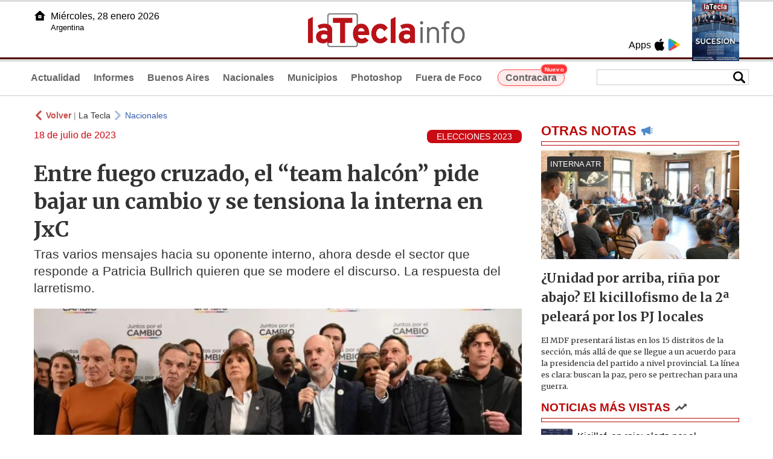

--- FILE ---
content_type: text/html
request_url: https://www.latecla.info/142043-entre-fuego-cruzado-el-ateam-halcna-pide-bajar-un-cambio-y-se-tensiona-la-interna-en-jxc
body_size: 7022
content:
<!DOCTYPE html>
<html lang="es">
<head>
<meta charSet="UTF-8"/><meta name="viewport" content="width=device-width, initial-scale=1.0"><title>Entre fuego cruzado, el “team halcón” pide bajar un cambio y se tensiona la interna en JxC - La Tecla</title><link rel="preconnect" href="//latecla-repos-dgf.aplinews.com" />
<meta name="keywords" content="latecla, diario, noticias, argentina, buenos aires, nacionales, provinciales, internacionales, economia, judiciales, investigaciones" />
<meta name="language" content="Spanish" />
<meta name="distribution" content="Global" />
<meta name="robots" content="index, follow" />
<meta http-equiv="imagetoolbar" content="no" />
<link rel="manifest" href="/repos/1_7/json/manifest.json">
<link rel="apple-touch-icon" sizes="192x192" href="/repos/1_7/images/icon-192x192.png" />
<meta name="theme-color" content="#B20000" />

<meta name="description" content="Tras varios mensajes hacia su oponente interno, ahora desde el sector que responde a Patricia Bullrich quieren que se modere el discurso. La respuesta del larretismo." />
<link rel="canonical" href="https://www.latecla.info/142043-entre-fuego-cruzado-el-team-halcon-pide-bajar-un-cambio-y-se-tensiona-la-interna-en-jxc" /><link type="text/css" href="/include/css/gral.min.css?v=4.22" rel="stylesheet" />
<link type="text/css" href="/repos/1_7/css/page.min.css?v=4.22" rel="stylesheet" />
<link type="text/css" href="/repos/1_7/css/home.min.css?v=4.22" rel="stylesheet" />
<link type="text/css" href="/repos/1_7/css/notas.min.css?v=4.22" rel="stylesheet" />
<link type="text/css" href="/repos/1_7/css/footer.min.css?v=4.22" rel="stylesheet" />
<link type="text/css" href="https://fonts.googleapis.com/css2?family=Merriweather:ital,wght@0,300;0,400;0,700;0,900;1,300;1,400;1,700;1,900&display=swap" rel="stylesheet" />
<script src="/include/js/jquery.min.js?v=4.10"></script>
<script src="/repos/1_7/js/page.min.js?v=4.10"></script>
<script src="/repos/1_7/js/notas.min.js?v=4.10"></script>
<link type="text/css" href="/repos/1_7/css/noticia.min.css?v=4.22" rel="stylesheet" />
<script src="/repos/1_7/js/noticia.min.js?v=4.10"></script>
<script src="/include/plugins/lazy/lazyload.min.js?v=4.10"></script>
<link type="text/css" href="/include/plugins/lightgallery/css/lightgallery-bundle.min.css?v=4.22" rel="stylesheet" />
<script src="/include/plugins/lightgallery/lightgallery.min.js?v=4.10"></script>
<script src="/include/plugins/lightgallery/plugins/thumbnail/lg-thumbnail.min.js?v=4.10"></script>
<script src="/include/plugins/lightgallery/plugins/zoom/lg-zoom.min.js?v=4.10"></script>
<meta property="fb:app_id" content="1610657809235222" />
<meta property="og:type" content="article" />
<meta property="og:title" content="Entre fuego cruzado, el &ldquo;team halc&oacute;n&rdquo; pide bajar un cambio y se tensiona la interna en JxC" />
<meta property="og:url" content="https://www.latecla.info/142043-entre-fuego-cruzado-el-team-halcon-pide-bajar-un-cambio-y-se-tensiona-la-interna-en-jxc" />
<meta property="og:description" content="Tras varios mensajes hacia su oponente interno, ahora desde el sector que responde a Patricia Bullrich quieren que se modere el discurso. La respuesta del larretismo." />
<meta itemprop="name" content="Entre fuego cruzado, el &ldquo;team halc&oacute;n&rdquo; pide bajar un cambio y se tensiona la interna en JxC" />
<meta itemprop="description" content="https://www.latecla.info/142043-entre-fuego-cruzado-el-team-halcon-pide-bajar-un-cambio-y-se-tensiona-la-interna-en-jxc" />
<meta property="og:image" itemprop="image" content="https://latecla-repos-dw6.aplinews.com/archivos/noticias/fotografias/166352_3.jpg" />
<meta property="og:image:secure_url" itemprop="image" content="https://latecla-repos-dw6.aplinews.com/archivos/noticias/fotografias/166352_3.jpg" />
<meta itemprop="image" content="https://latecla-repos-dw6.aplinews.com/archivos/noticias/fotografias/166352_3.jpg" />
<meta name="twitter:image" content="https://latecla-repos-dw6.aplinews.com/archivos/noticias/fotografias/166352_3.jpg" />
<meta name="twitter:card" content="summary_large_image" />
<meta name="twitter:site" content="@grupolatecla" />
<meta name="twitter:title" content="Entre fuego cruzado, el “team halcón” pide bajar un cambio y se tensiona la interna en JxC" />
<meta name="twitter:x" content="test3" />
<meta name="twitter:url" content="https://www.latecla.info/142043-entre-fuego-cruzado-el-team-halcon-pide-bajar-un-cambio-y-se-tensiona-la-interna-en-jxc" />
<meta name="twitter:text:description" content="Tras varios mensajes hacia su oponente interno, ahora desde el sector que responde a Patricia Bullrich quieren que se modere el discurso. La respuesta del larretismo." />
<script async src="https://www.googletagmanager.com/gtag/js?id=G-K36PTMCRVZ"></script><script>window.dataLayer = window.dataLayer || [];function gtag(){dataLayer.push(arguments);}gtag('js', new Date());gtag('config', 'G-K36PTMCRVZ');</script>

<script type="text/javascript">
const _SERV_PATH_PREFIX = '';
const _SERV_PATH_REPOS = '1_7';
const noticia_id = 142043;
</script>

<script>
    gtag('event', 'open_news', {
    'reg_id': '142043',
    'reg_nombre': 'Entre fuego cruzado, el “team halcón” pide bajar un cambio y se tensiona la interna en JxC',
    });

    console.log("GTAG: open_news");
</script> 
</head>

<body>
<div id="hd-cnt" style="background-image: url(repos/1_7/images/hd-cnt_bg.png);">
    <div class="hd">
        <div class="rg-pn">
            <div class="rg-pn-cnt-1 left">
                <div class="txt left">Apps</div><a class="left mgl4" href="https://apps.apple.com/es/app/la-tecla/id1186120839" title="App Store"><div class="ic_appstore ic_20 bg-ct" style="background-image: url(repos/1_7/images/hd_ic_appstore.png);"></div></a><a class="left mgl4" href="https://play.google.com" title="Google Play"><div class="ic_gplay ic_20 bg-ct" style="background-image: url(repos/1_7/images/hd_ic_gplay.png);"></div></a>            </div>
            <div class="rg-pn-cnt-2 left mgl4">
                <a href="Revistas"><div class="rv" style="background-image:url(https://latecla-repos-dw6.aplinews.com/archivos/eimpresa//paginas/864_0_2.jpg);"></div></a>            </div>
        </div>
        <div class="lf-pn">
            <a class="left" href="/" title="Inicio">
                <div class="ic_home ic_20 bg-ct" style="background-image: url(repos/1_7/images/hd_ic_home.png);"></div>
            </a>
            <div class="txt left">
                Miércoles, 28 enero 2026<br><small>Argentina</small>            </div>
            <div class="clear"></div>
        </div>
        <a href="/" title="Inicio">
            <div class="lg bg-ct" style="background-image: url(repos/1_7/images/hd_lg.png);"></div>
        </a>
    </div>

    <div class="hd-mn">
        <div class="cnt-right">
            <!--
            <a class="left mgl6" href="/" title="Whatsapp"><div class="ic_20 bg-ct" style="background-image: url(repos/1_7/images/hd_ic_wa.png);"></div></a>
            <a class="left mgl6" href="/" title="Telegram"><div class="ic_20 bg-ct" style="background-image: url(repos/1_7/images/hd_ic_tm.png);"></div></a>
            <a class="left mgl6" href="/" title="Facebook"><div class="ic_20 bg-ct" style="background-image: url(repos/1_7/images/hd_ic_fb.png);"></div></a>
            <a class="left mgl6" href="/" title="Twitter"><div class="ic_20 bg-ct" style="background-image: url(repos/1_7/images/hd_ic_tw.png);"></div></a>
            <a class="left mgl6" href="/" title="Instagram"><div class="ic_20 bg-ct" style="background-image: url(repos/1_7/images/hd_ic_it.png);"></div></a>
            -->

            <div class="search">
                <div class="busc">
                    <div class="lp bg-ct ic-search" style="background-image: url(repos/1_7/images/hd_lp.png);" title="Buscar"></div>
                    <div class="cnt-busc dato"><input class="dato" type="text" maxlength="30" /></div>
                </div>
                <div class="result"></div>
            </div>
        </div>

        <input type="checkbox" class="openSidebarMenu" id="openSidebarMenu">
        <label for="openSidebarMenu" class="sidebarIconToggle">
            <div class="spinner diagonal part-1"></div>
            <div class="spinner horizontal"></div>
            <div class="spinner diagonal part-2"></div>
        </label>

        <ul id="secc-btns"><li><a href="/">Actualidad</a></li><li><a href="informes">Informes</a></li><li><a href="BuenosAires">Buenos Aires</a></li><li><a href="nacionales">Nacionales</a></li><li><a href="municipios">Municipios</a></li><li><a href="photoshop">Photoshop</a></li><li><a href="fueradefoco">Fuera de Foco</a></li>            <style>
                .search .busc {
                    width: 250px !important;
                    /*height: 23px !important;*/
                }

                .search .busc .cnt-busc .dato {
                    width: 160px;
                }

                #ctra-cara {
                    position: relative;
                    display: inline-block;
                }

                #ctra-cara a {
                    background-color: #ffebeb;
                    border: 1px solid #ff4d4d;
                    color: #d10000;
                    font-weight: bold;
                    padding: 4px 12px;
                    border-radius: 20px;
                    transition: all 0.3s ease;
                    box-shadow: 0 2px 5px rgba(255, 77, 77, 0.2);
                    white-space: nowrap;
                    position: relative;
                    z-index: 1;
                }

                .badge-nuevo {
                    position: absolute;
                    top: -10px;
                    right: -5px;
                    background-color: #ff3333;
                    color: white;
                    font-size: 10px;
                    font-weight: bold;
                    padding: 2px 5px;
                    border-radius: 10px;
                    border: 1px solid white;
                    box-shadow: 0 1px 3px rgba(0, 0, 0, 0.2);
                    z-index: 2;
                    animation: titileo 3s infinite ease-in-out;
                }

                @keyframes titileo {

                    0%,
                    100% {
                        opacity: 0.8;
                    }

                    50% {
                        opacity: 1;
                        transform: scale(1.05);
                    }

                }

                #secc-btns li#ctra-cara:hover {
                    border: 1px solid transparent;
                    background-color: transparent;
                }

                #ctra-cara a:hover {
                    background-color: #ffdddd !important;
                    border: 1px solid #ff4d4d !important;
                    transform: translateY(-2px);
                    box-shadow: 0 4px 8px rgba(255, 77, 77, 0.3);
                    color: #a80000;
                }

                #ctra-cara a:active {
                    transform: translateY(0);
                    box-shadow: 0 2px 3px rgba(255, 77, 77, 0.3);
                }
            </style>
            <li id="ctra-cara"> <a href="contracara">Contracara <span class="badge-nuevo">Nuevo</span></a></li>
        </ul>
        <div class="clear"></div>
    </div>
</div>
<!-- Sidebar -->
<div id="sidebarMenu">
    <ul class="sidebarMenuInner">
        <li><a href="/">Actualidad<span>Portada</span></a></li>
        <li><a href="informes">Informes</a></li>
        <li><a href="BuenosAires">Buenos Aires</a></li>
        <li><a href="Nacionales">Nacionales</a></li>
        <li><a href="municipios">Municipios</a></li>
        <li><a href="photoshop">Photoshop</a></li>
        <li><a href="fueradefoco">Fuera de Foco</a></li>
    </ul>
</div><div class="wrapper"><div class="col1" style="padding:0 1rem;"><div><div class="mfch3 mgt8"><div class="ic-back left mgr4" style="background-image:url(/repos/1_7/images/back.png);"></div> <div class="left mgr4"><a class="ne pointer" onclick="history.back();"><strong style="color:#b92321;">Volver</strong></a> | <a class="ne" href="https://www.latecla.info"> La Tecla</a></div> <div class="ic-back left mgr4" style="background-image:url(/repos/1_7/images/forward.png); opacity:.4;"></div> <a class="az" href="/Nacionales">Nacionales</a></div><div class="clear"></div><div class="mfch2 left">18 de julio de 2023</div><div class="fvol1 right">ELECCIONES 2023</div><div class="clear"></div></div><h1 class="ftit1 mgt8">Entre fuego cruzado, el “team halcón” pide bajar un cambio y se tensiona la interna en JxC</h1><h2 class="fcop1">Tras varios mensajes hacia su oponente interno, ahora desde el sector que responde a Patricia Bullrich quieren que se modere el discurso. La respuesta del larretismo.</h2><div id="anchoShare"></div><div id="lightgallery" style="text-align:center;"><a href="https://latecla-repos-dw6.aplinews.com/archivos/noticias/fotografias/166352_3.jpg""><img src="https://latecla-repos-dw6.aplinews.com/archivos/noticias/fotografias/166352_3.jpg" alt="Entre fuego cruzado, el “team halcón” pide bajar un cambio y se tensiona la interna en JxC" width="100%" /></a></div><div class="mod_share" style=""><div class="lb">Compartir</div><div class="clear"></div><a href="https://www.facebook.com/sharer.php?u=https%3A%2F%2Fwww.latecla.info%2F142043-entre-fuego-cruzado-el-team-halcon-pide-bajar-un-cambio-y-se-tensiona-la-interna-en-jxc&t=Entre+fuego+cruzado%2C+el+%E2%80%9Cteam+halc%C3%B3n%E2%80%9D+pide+bajar+un+cambio+y+se+tensiona+la+interna+en+JxC" target="_blank" rel=”nofollow”><div class="icon_share" style="background-image:url(/repos/1_7/images/facebook.png);"></div></a><a href="https://api.whatsapp.com/send?text=https%3A%2F%2Fwww.latecla.info%2F142043-entre-fuego-cruzado-el-team-halcon-pide-bajar-un-cambio-y-se-tensiona-la-interna-en-jxc" target="_blank" rel=”nofollow”><div class="icon_share" style="background-image:url(/repos/1_7/images/whatsapp.png);"></div></a><a class="btnTwShare pointer" url="/include/fns/twitter_sharer.php?url=https%3A%2F%2Fwww.latecla.info%2F142043-entre-fuego-cruzado-el-team-halcon-pide-bajar-un-cambio-y-se-tensiona-la-interna-en-jxc&txt=Entre fuego cruzado, el “team halcón” pide bajar un cambio y se tensiona la interna en JxC" rel=”nofollow”><div class="icon_share" style="background-image:url(/repos/1_7/images/twitter.png);"></div></a><a href="https://telegram.me/share/url?url=https%3A%2F%2Fwww.latecla.info%2F142043-entre-fuego-cruzado-el-team-halcon-pide-bajar-un-cambio-y-se-tensiona-la-interna-en-jxc" target="_blank" rel=”nofollow”><div class="icon_share" style="background-image:url(/repos/1_7/images/telegram.png);"></div></a><a href="mailto:?subject=Mira+esta+nota+de+La+Tecla&body=Entre+fuego+cruzado%2C+el+%E2%80%9Cteam+halc%C3%B3n%E2%80%9D+pide+bajar+un+cambio+y+se+tensiona+la+interna+en+JxC %0D%0A%0D%0Ahttps%3A%2F%2Fwww.latecla.info%2F142043-entre-fuego-cruzado-el-team-halcon-pide-bajar-un-cambio-y-se-tensiona-la-interna-en-jxc" rel=”nofollow”><div class="icon_share" style="background-image:url(/repos/1_7/images/correo.png);"></div></a></div><div class="fcue1" style="border-bottom:1px solid #ccc; padding-bottom:6px; padding-top:6px;"><h3>Legisladores que responden a Patricia Bullrich emitieron un duro comunicado para rechazar las declaraciones del diputado Juan Manuel L&oacute;pez, que relacionan a la ex ministra con la crisis social, pol&iacute;tica y econ&oacute;mica de 2001.&nbsp;<br /><br />&ldquo;Estas expresiones nos preocupan adem&aacute;s porque coinciden casi punto por punto con las mismas que reparten el kirchnerismo y su ministro de Econom&iacute;a Sergio Massa, y otros dirigentes como An&iacute;bal Fern&aacute;ndez, Axel Kicillof y Juan Grabois. Son conceptos que intentan inyectar el miedo y disciplinar a los argentinos. Pretenden inocular a la poblaci&oacute;n contra el cambio predicando el temor para as&iacute; mantener a la Argentina en la decadencia y el sometimiento&rdquo;, expresaron.<br /><br />&ldquo;Le requerimos que, con la mayor fuerza posible, inste a los miembros de su sector que mantengan nuestras diferencias internas en el &aacute;mbito democr&aacute;tico. No hay aporte para el futuro en persistir con expresiones que absolutamente nada tienen que ver con la sana competencia interna que nos comprometimos a llevar adelante. Le pedimos solicite una r&aacute;pida y tajante retractaci&oacute;n p&uacute;blica&rdquo;, a&ntilde;adieron.<br /><br />Quien sali&oacute; a responder la carta fue el propio L&oacute;pez, quien desvincul&oacute; a Larreta de sus opiniones, pero no se retract&oacute; de ellas. &ldquo;Lo que diga el candidato a Presidente de &lsquo;El cambio de nuestras vidas&rsquo; - quien seguramente no comparte mis expresiones - no cambiar&aacute; lo que pienso, ni lo que dije. Lamento que intenten involucrarlo porque ni soy candidato ni participo de la campa&ntilde;a&rdquo;, se&ntilde;al&oacute;.<br /><br />&ldquo;Contrario a lo que dice esa carta mantengo mis diferencias internas en el &aacute;mbito democr&aacute;tico. No comparto ni la victimizaci&oacute;n ni la cancelaci&oacute;n del debate, &nbsp;menos a&uacute;n cuando es selectiva&rdquo;, agreg&oacute;.<br /><br />Por su parte, el propio Larreta expres&oacute;: &ldquo;No han escuchado un solo comentario, ni un solo comentario, ni una sola cr&iacute;tica personal, ni un solo comentario personalizado, jam&aacute;s he dicho un agravio de nadie&rdquo; e insisti&oacute;: &ldquo;No lo hice, no lo voy a hacer, no es mi esp&iacute;ritu y estoy convencido de que no es bueno para la Argentina. No lo hago por m&aacute;s que otros u otras lo hagan conmigo&rdquo;.<br /><br />Con su compa&ntilde;ero de f&oacute;rmula al lado, el economista destac&oacute; que tienen que &ldquo;estar juntos&rdquo; y por eso trabajan por &ldquo;la unidad&rdquo;.&nbsp;<br /><br />&quot;No es a las trompadas que vamos a llevar adelante los cambios. No es desde la prepotencia, no es desde la violencia y no es a los gritos&rdquo;, cerr&oacute;.&nbsp;<br /><br /><br /><iframe class="lazy" height="720" src="https://drive.google.com/file/d/10ZCKVwjb09b4Sdw4BDJw4v6Wo54WsDY-/preview" width="100%"></iframe></h3></div><div class="mfch3 mgt8"><div class="ic-back left mgr4" style="background-image:url(/repos/1_7/images/back.png);"></div> <div class="left mgr4"><a class="ne pointer" onclick="history.back();"><strong style="color:#b92321;">Volver</strong></a> | <a class="ne" href="https://www.latecla.info"> La Tecla</a></div> <div class="ic-back left mgr4" style="background-image:url(/repos/1_7/images/forward.png); opacity:.4;"></div> <a class="az" href="/Nacionales">Nacionales</a></div></div><div class="col2" style="padding:0 1rem;"><div class="lb-1"><h2 class="tx">OTRAS NOTAS</h2><div class="ic" style="background-image:url(/repos/1_7/images/notas_ic.png)"></div><div class="clear"></div><div class="sep"></div></div><div class="sep-1"></div><a class="none" href="164416-unidad-por-arriba-rina-por-abajo-el-kicillofismo-de-la-2a-peleara-por-los-pj-locales"><article class="nt-3"><div class="ft lazy"  data-bg="url('https://latecla-repos-dw6.aplinews.com/archivos/noticias/fotografias/207459_2.jpg')"><div class="cnt-vol"><div class="vol">INTERNA ATR</div></div></div><div class="cnt-1"><h1 class="tit">¿Unidad por arriba, riña por abajo? El kicillofismo de la 2ª peleará por los PJ locales</h1><h2 class="cop">El MDF presentará listas en los 15 distritos de la sección, más allá de que se llegue a un acuerdo para la presidencia del partido a nivel provincial. La línea es clara: buscan la paz, pero se pertrechan para una guerra.</h2></div></article></a><div class="col2"><section class="notRank"><h1 class="tit">NOTICIAS M&Aacute;S VISTAS</h1><div class="ic" style="background-image:url(/repos/1_7/images/rank_ic.png)"></div><div class="clear"></div><div class="sep"></div><a class="ne" href="164401-kicillof-en-rojo-alerta-por-el-endeudamiento-record-y-el-deterioro-fiscal-bonaerense"><div class="item"><div class="ft" style="background-image:url(https://latecla-repos-dw6.aplinews.com/archivos/noticias/fotografias/207438_2.jpg);"></div><h2>Kicillof, en rojo: alerta por el endeudamiento récord y el deterioro fiscal bonaerense</h2><div class="clear"></div></div></a><a class="ne" href="164399-impacto-judicial-el-padre-de-bastian-rompe-el-silencio-tras-conocerse-que-los-conductores-implicados-en-el-accidente"><div class="item"><div class="ft" style="background-image:url(https://latecla-repos-dw6.aplinews.com/archivos/noticias/fotografias/207436_2.jpg);"></div><h2>El padre de Bastián rompe el silencio tras conocerse que los conductores tenían alcohol en sangre</h2><div class="clear"></div></div></a><a class="ne" href="164410-pj-bonaerense-crecen-las-especulaciones-sobre-una-posible-lista-de-unidad"><div class="item"><div class="ft" style="background-image:url(https://latecla-repos-dw6.aplinews.com/archivos/noticias/fotografias/207449_2.jpg);"></div><h2>PJ bonaerense: crecen las especulaciones sobre una posible lista de unidad</h2><div class="clear"></div></div></a><a class="ne" href="164388-puertos-bajo-presion-la-provincia-arma-un-consejo-y-tira-un-salvavidas-a-las-terminales"><div class="item"><div class="ft" style="background-image:url(https://latecla-repos-dw6.aplinews.com/archivos/noticias/fotografias/207425_2.jpg);"></div><h2>Puertos bajo presión: la Provincia arma un consejo y tira un salvavidas a las terminales</h2><div class="clear"></div></div></a><a class="ne" href="164409-santilli-sigue-debilitando-al-pro-se-llevo-a-interior-a-ex-diputada-provincial"><div class="item"><div class="ft" style="background-image:url(https://latecla-repos-dw6.aplinews.com/archivos/noticias/fotografias/207448_2.jpg);"></div><h2>Santilli sigue debilitando al PRO: se llevó a Interior a ex diputada provincial</h2><div class="clear"></div></div></a></section></div></div></div><div class="cnt-redes">
    <div class="items">
        <a class="left mgl6" href="https://api.whatsapp.com/send?phone=5492216419037" target="_blank" title="Whatsapp"><div class="ic_30 bg-ct" style="background-image: url(repos/1_7/images/hd_ic_wa.png);"></div></a><a class="left mgl6" href="https://t.me/+5492216419037" target="_blank" title="Telegram"><div class="ic_30 bg-ct" style="background-image: url(repos/1_7/images/hd_ic_tm.png);"></div></a><a class="left mgl6" href="https://www.facebook.com/Revistalatecla/" target="_blank" title="Facebook"><div class="ic_30 bg-ct" style="background-image: url(repos/1_7/images/hd_ic_fb.png);"></div></a><a class="left mgl6" href="https://www.twitter.com/grupolatecla" target="_blank" title="Twitter"><div class="ic_30 bg-ct" style="background-image: url(repos/1_7/images/hd_ic_tw.png);"></div></a><a class="left mgl6" href="https://www.instagram.com/revistalatecla" target="_blank" title="Instagram"><div class="ic_30 bg-ct" style="background-image: url(repos/1_7/images/hd_ic_it.png);"></div></a><a class="left mgl6" href="https://www.tiktok.com" target="_blank" title="Tik Tok"><div class="ic_30 bg-ct" style="background-image: url(repos/1_7/images/hd_ic_tk.png);"></div></a><div class="clear"></div>    </div>
</div>

<div class="pie">
    <div class="logo lazy"  data-bg="url('/repos/1_7/images/logo_cabeza_bn.png?v=4.22')"></div>
    <div class="text">
        Copyright 2026<br /><strong>La Tecla</strong><br /><a class="bl" href="redaccion.php"><div class="redacc">Redacción</div></a><br /><span class="rights">Todos los derechos reservados</span><br /><div class="dev">Serga.NET</div>    </div>
</div>
<script>
if(lazyLoadInstance){
    console.log("LazyLoad Update!");
    lazyLoadInstance.update();
}
</script><script type="text/javascript">
$("iframe").each(function( index ){
	console.log(index + " IFRAME: " + $(this).attr("src").search("infogram.com"));

	if($(this).attr("src").search("infogram.com") > 0){
		ratio = $(this).attr("width") / $(this).attr("height");
		$(this).attr("ratio", ratio);
		$(this).addClass("autoResize");

		console.log($(this).width() + " -> " + $(this).attr("width") + " " + $(this).attr("height") + " okey!");
	}
});

function updateIframes(){
	console.log("RESIZE");
	$(".autoResize").each(function( index ){
		//console.log(index + " IFRAME: " + $(this).attr("src").search("infogram.com"));
		h = $(this).width() / $(this).attr("ratio");
		$(this).attr("height", parseInt(h));
	});
}

window.addEventListener('resize', function(event) {
	updateIframes();
}, true);

updateIframes();

//Deteccion de navegador:
function isiOS() {
	return [
		'iPad Simulator',
		'iPhone Simulator',
		'iPod Simulator',
		'iPad',
		'iPhone',
		'iPod'
	].includes(navigator.platform)
	// iPad on iOS 13 detection
	|| (navigator.userAgent.includes("Mac") && "ontouchend" in document)
}

$(document).ready(function(){
	$(".btnTwShare").click(function(){
		var url = $(this).attr("url");

		if(isiOS()){
			window.location = url;
		} else {
			window.open(url, '_blank');
		}
	});
});


</script>

<script>
let ar = []
</script>
<script type="text/javascript" src="/include/js/widget_ctrol.js?v=4.10"></script>
<script>
//Ajusta el tamaño del Pdf Viewer:
window.addEventListener('message', function (e) {
	var d = e.data || {};
	if (d.type === 'pdf-viewer-height') {
		document.querySelectorAll('iframe.pdf-embed').forEach(function (f) {
			var fid = (new URL(f.src, location.href)).searchParams.get('id') || '';
			if (fid === (d.id || fid)) f.style.height = (d.height||0) + 'px';
		});
	}
});
</script>
</body>
</html>